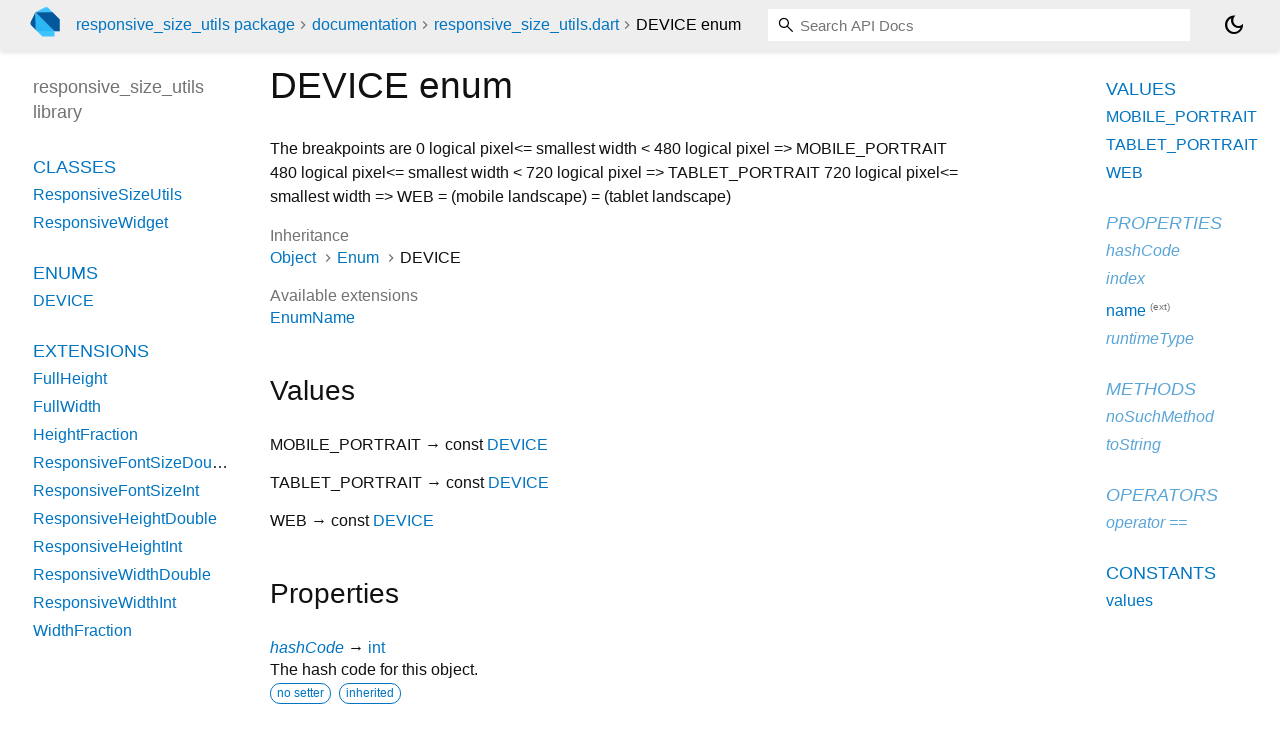

--- FILE ---
content_type: text/html; charset="utf-8"
request_url: https://pub.dev/documentation/responsive_size_utils/latest/responsive_size_utils/DEVICE.html
body_size: 2708
content:
<!DOCTYPE html>
<html lang="en"><head><script type="text/javascript" src="https://www.googletagmanager.com/gtm.js?id=GTM-MX6DBN9" async="async"></script><script type="text/javascript" src="/static/hash-a6jh3avn/js/gtm.js"></script><meta charset="utf-8"/><meta http-equiv="X-UA-Compatible" content="IE=edge"/><meta name="viewport" content="width=device-width, height=device-height, initial-scale=1, user-scalable=no"/><meta name="generator" content="made with love by dartdoc"/><meta name="description" content="API docs for the DEVICE enum from the responsive_size_utils library, for the Dart programming language."/><title>DEVICE enum - responsive_size_utils library - Dart API</title><link rel="canonical" href="https://pub.dev/documentation/responsive_size_utils/latest/responsive_size_utils/DEVICE.html"/><link rel="preconnect" href="https://fonts.gstatic.com"/><link rel="stylesheet" href="https://fonts.googleapis.com/css2?family=Roboto+Mono:ital,wght@0,300;0,400;0,500;0,700;1,400&amp;display=swap"/><link rel="stylesheet" href="https://fonts.googleapis.com/css2?family=Material+Symbols+Outlined:opsz,wght,FILL,GRAD@24,400,0,0"/><link rel="stylesheet" href="/static/hash-a6jh3avn/css/dartdoc.css"/><link rel="icon" href="/favicon.ico?hash=nk4nss8c7444fg0chird9erqef2vkhb8"/></head><body class="light-theme" data-base-href="../" data-using-base-href="false"><noscript><iframe src="https://www.googletagmanager.com/ns.html?id=GTM-MX6DBN9" height="0" width="0" style="display:none;visibility:hidden"></iframe></noscript><script src="/static/hash-a6jh3avn/js/dark-init.js"></script><div id="overlay-under-drawer"></div><header id="title"><span id="sidenav-left-toggle" class="material-symbols-outlined" role="button" tabindex="0">menu</span><a class="hidden-xs" href="/"><img src="/static/hash-a6jh3avn/img/dart-logo.svg" alt="" width="30" height="30" role="presentation" aria-label="Go to the landing page of pub.dev" style="height: 30px; margin-right: 1em;"/></a><ol class="breadcrumbs gt-separated dark hidden-xs"><li><a href="/packages/responsive_size_utils">responsive_size_utils package</a></li><li><a href="../index.html">documentation</a></li><li><a href="../responsive_size_utils/">responsive_size_utils.dart</a></li><li class="self-crumb">DEVICE enum</li></ol><div class="self-name">DEVICE enum</div><form class="search navbar-right" role="search"><input id="search-box" class="form-control typeahead" type="text" placeholder="Loading search..." autocomplete="off"/></form><button id="theme-button" class="toggle" aria-label="Light and dark mode toggle" title="Toggle between light and dark mode"><span id="dark-theme-button" class="material-symbols-outlined" aria-hidden="true">dark_mode</span><span id="light-theme-button" class="material-symbols-outlined" aria-hidden="true">light_mode</span></button></header><main><div id="dartdoc-main-content" class="main-content" data-above-sidebar="responsive_size_utils/responsive_size_utils-library-sidebar.html" data-below-sidebar="responsive_size_utils/DEVICE-enum-sidebar.html">
    <div>

      <h1>
        <span class="kind-enum">DEVICE</span>
        enum 
 

      </h1>
    </div>

    
<div class="desc markdown markdown-body">
  <p>The breakpoints are
0 logical pixel&lt;= smallest width &lt; 480 logical pixel =&gt; MOBILE_PORTRAIT
480 logical pixel&lt;= smallest width &lt; 720 logical pixel =&gt; TABLET_PORTRAIT
720 logical pixel&lt;= smallest width =&gt; WEB = (mobile landscape) = (tablet landscape)</p>
</div>


      <div>
        <dl class="dl-horizontal">
          
  <dt>Inheritance</dt>
  <dd>
    <ul class="gt-separated dark eNum-relationships">
      <li><a href="https://api.flutter.dev/flutter/dart-core/Object-class.html">Object</a></li>
        <li><a href="https://api.flutter.dev/flutter/dart-core/Enum-class.html">Enum</a></li>
      <li>DEVICE</li>
    </ul>
  </dd>

          
          
          
  <dt>Available extensions</dt>
  <dd><ul class="comma-separated clazz-relationships">
      <li><a href="https://api.flutter.dev/flutter/dart-core/EnumName.html">EnumName</a></li>
  </ul></dd>
          


        </dl>
      </div>

      <div class="summary offset-anchor" id="values">
        <h2>Values</h2>
        <dl class="properties">
            <dt id="MOBILE_PORTRAIT" class="constant">
    <span class="name ">MOBILE_PORTRAIT</span>
  <span class="signature">→ const <a href="../responsive_size_utils/DEVICE.html">DEVICE</a></span>
  

</dt>
<dd>
  
  

</dd>

            <dt id="TABLET_PORTRAIT" class="constant">
    <span class="name ">TABLET_PORTRAIT</span>
  <span class="signature">→ const <a href="../responsive_size_utils/DEVICE.html">DEVICE</a></span>
  

</dt>
<dd>
  
  

</dd>

            <dt id="WEB" class="constant">
    <span class="name ">WEB</span>
  <span class="signature">→ const <a href="../responsive_size_utils/DEVICE.html">DEVICE</a></span>
  

</dt>
<dd>
  
  

</dd>

        </dl>
      </div>

    
  <div class="summary offset-anchor inherited" id="instance-properties">
    <h2>Properties</h2>
    <dl class="properties">
        <dt id="hashCode" class="property inherited">
  <span class="name"><a href="https://api.flutter.dev/flutter/dart-core/Object/hashCode.html">hashCode</a></span>
  <span class="signature">→ <a href="https://api.flutter.dev/flutter/dart-core/int-class.html">int</a></span>
  

</dt>
<dd class="inherited">
  The hash code for this object.
  <div class="features"><span class="feature">no setter</span><span class="feature">inherited</span></div>

</dd>

        <dt id="index" class="property inherited">
  <span class="name"><a href="https://api.flutter.dev/flutter/dart-core/Enum/index.html">index</a></span>
  <span class="signature">→ <a href="https://api.flutter.dev/flutter/dart-core/int-class.html">int</a></span>
  

</dt>
<dd class="inherited">
  A numeric identifier for the enumerated value.
  <div class="features"><span class="feature">no setter</span><span class="feature">inherited</span></div>

</dd>

        <dt id="name" class="property">
  <span class="name"><a href="https://api.flutter.dev/flutter/dart-core/EnumName/name.html">name</a></span>
  <span class="signature">→ <a href="https://api.flutter.dev/flutter/dart-core/String-class.html">String</a></span>
  

</dt>
<dd>
      <p class="from-extension">
        <span>Available on <a href="https://api.flutter.dev/flutter/dart-core/Enum-class.html">Enum</a>,
        provided by the <a href="https://api.flutter.dev/flutter/dart-core/EnumName.html">EnumName</a> extension</span>
      </p>
  The name of the enum value.
  <div class="features"><span class="feature">no setter</span></div>

</dd>

        <dt id="runtimeType" class="property inherited">
  <span class="name"><a href="https://api.flutter.dev/flutter/dart-core/Object/runtimeType.html">runtimeType</a></span>
  <span class="signature">→ <a href="https://api.flutter.dev/flutter/dart-core/Type-class.html">Type</a></span>
  

</dt>
<dd class="inherited">
  A representation of the runtime type of the object.
  <div class="features"><span class="feature">no setter</span><span class="feature">inherited</span></div>

</dd>

    </dl>
  </div>

    
  <div class="summary offset-anchor inherited" id="instance-methods">
    <h2>Methods</h2>
    <dl class="callables">
        <dt id="noSuchMethod" class="callable inherited">
  <span class="name"><a href="https://api.flutter.dev/flutter/dart-core/Object/noSuchMethod.html">noSuchMethod</a></span><span class="signature">(<wbr><span class="parameter" id="noSuchMethod-param-invocation"><span class="type-annotation"><a href="https://api.flutter.dev/flutter/dart-core/Invocation-class.html">Invocation</a></span> <span class="parameter-name">invocation</span></span>)
    <span class="returntype parameter">→ dynamic</span>
  </span>
  

</dt>
<dd class="inherited">
  Invoked when a nonexistent method or property is accessed.
  <div class="features"><span class="feature">inherited</span></div>

</dd>

        <dt id="toString" class="callable inherited">
  <span class="name"><a href="https://api.flutter.dev/flutter/dart-core/Object/toString.html">toString</a></span><span class="signature">(<wbr>)
    <span class="returntype parameter">→ <a href="https://api.flutter.dev/flutter/dart-core/String-class.html">String</a></span>
  </span>
  

</dt>
<dd class="inherited">
  A string representation of this object.
  <div class="features"><span class="feature">inherited</span></div>

</dd>

    </dl>
  </div>
    
  <div class="summary offset-anchor inherited" id="operators">
    <h2>Operators</h2>
    <dl class="callables">
        <dt id="operator ==" class="callable inherited">
  <span class="name"><a href="https://api.flutter.dev/flutter/dart-core/Object/operator_equals.html">operator ==</a></span><span class="signature">(<wbr><span class="parameter" id="==-param-other"><span class="type-annotation"><a href="https://api.flutter.dev/flutter/dart-core/Object-class.html">Object</a></span> <span class="parameter-name">other</span></span>)
    <span class="returntype parameter">→ <a href="https://api.flutter.dev/flutter/dart-core/bool-class.html">bool</a></span>
  </span>
  

</dt>
<dd class="inherited">
  The equality operator.
  <div class="features"><span class="feature">inherited</span></div>

</dd>

    </dl>
  </div>
    
    
    

  <div class="summary offset-anchor" id="constants">
    <h2>Constants</h2>
    <dl class="properties">
        <dt id="values" class="constant">
    <span class="name "><a href="../responsive_size_utils/DEVICE/values-constant.html">values</a></span>
  <span class="signature">→ const <a href="https://api.flutter.dev/flutter/dart-core/List-class.html">List</a><span class="signature">&lt;<wbr><span class="type-parameter"><a href="../responsive_size_utils/DEVICE.html">DEVICE</a></span>&gt;</span></span>
  

</dt>
<dd>
  A constant List of the values in this enum, in order of their declaration.
  

</dd>

    </dl>
  </div>
</div><div id="dartdoc-sidebar-left" class="sidebar sidebar-offcanvas-left"><header id="header-search-sidebar" class="hidden-l"><form class="search-sidebar" role="search"><input id="search-sidebar" class="form-control typeahead" type="text" placeholder="Loading search..." autocomplete="off"/></form></header><ol id="sidebar-nav" class="breadcrumbs gt-separated dark hidden-l"><li><a href="/packages/responsive_size_utils">responsive_size_utils package</a></li><li><a href="../index.html">documentation</a></li><li><a href="../responsive_size_utils/">responsive_size_utils</a></li><li class="self-crumb">DEVICE enum</li></ol>
  <!-- The search input and breadcrumbs below are only responsively visible at low resolutions. -->



  <h5>responsive_size_utils library</h5>
  <div id="dartdoc-sidebar-left-content"></div>
</div><div id="dartdoc-sidebar-right" class="sidebar sidebar-offcanvas-right">
</div></main><footer><span class="no-break">responsive_size_utils 0.1.6</span></footer><script src="/static/hash-a6jh3avn/dartdoc/resources/highlight.pack.js"></script><script src="/static/hash-a6jh3avn/dartdoc/resources/docs.dart.js"></script></body></html>

--- FILE ---
content_type: text/html; charset="utf-8"
request_url: https://pub.dev/documentation/responsive_size_utils/latest/responsive_size_utils/responsive_size_utils-library-sidebar.html
body_size: -983
content:
<ol>
      <li class="section-title"><a href="responsive_size_utils/#classes">Classes</a></li>
        <li><a href="responsive_size_utils/ResponsiveSizeUtils-class.html">ResponsiveSizeUtils</a></li>
        <li><a href="responsive_size_utils/ResponsiveWidget-class.html">ResponsiveWidget</a></li>

      <li class="section-title"><a href="responsive_size_utils/#enums">Enums</a></li>
        <li><a href="responsive_size_utils/DEVICE.html">DEVICE</a></li>








      <li class="section-title"><a href="responsive_size_utils/#extensions">Extensions</a></li>
        <li><a href="responsive_size_utils/FullHeight.html">FullHeight</a></li>
        <li><a href="responsive_size_utils/FullWidth.html">FullWidth</a></li>
        <li><a href="responsive_size_utils/HeightFraction.html">HeightFraction</a></li>
        <li><a href="responsive_size_utils/ResponsiveFontSizeDouble.html">ResponsiveFontSizeDouble</a></li>
        <li><a href="responsive_size_utils/ResponsiveFontSizeInt.html">ResponsiveFontSizeInt</a></li>
        <li><a href="responsive_size_utils/ResponsiveHeightDouble.html">ResponsiveHeightDouble</a></li>
        <li><a href="responsive_size_utils/ResponsiveHeightInt.html">ResponsiveHeightInt</a></li>
        <li><a href="responsive_size_utils/ResponsiveWidthDouble.html">ResponsiveWidthDouble</a></li>
        <li><a href="responsive_size_utils/ResponsiveWidthInt.html">ResponsiveWidthInt</a></li>
        <li><a href="responsive_size_utils/WidthFraction.html">WidthFraction</a></li>
</ol>


--- FILE ---
content_type: text/html; charset="utf-8"
request_url: https://pub.dev/documentation/responsive_size_utils/latest/responsive_size_utils/DEVICE-enum-sidebar.html
body_size: -819
content:
<ol>


        <li class="section-title"><a href="responsive_size_utils/DEVICE.html#values">Values</a></li>
          <li><a href="responsive_size_utils/DEVICE.html#MOBILE_PORTRAIT">MOBILE_PORTRAIT</a></li>
          <li><a href="responsive_size_utils/DEVICE.html#TABLET_PORTRAIT">TABLET_PORTRAIT</a></li>
          <li><a href="responsive_size_utils/DEVICE.html#WEB">WEB</a></li>

    
        <li class="section-title inherited">
          <a href="responsive_size_utils/DEVICE.html#instance-properties">Properties</a>
        </li>
          
<li class="inherited">
  <a href="https://api.flutter.dev/flutter/dart-core/Object/hashCode.html">hashCode</a>
</li>
          
<li class="inherited">
  <a href="https://api.flutter.dev/flutter/dart-core/Enum/index.html">index</a>
</li>
          
<li>
  <a href="https://api.flutter.dev/flutter/dart-core/EnumName/name.html">name</a>
      <sup class="muted" title="Available on Enum">(ext)</sup>
</li>
          
<li class="inherited">
  <a href="https://api.flutter.dev/flutter/dart-core/Object/runtimeType.html">runtimeType</a>
</li>

        <li class="section-title inherited"><a href="responsive_size_utils/DEVICE.html#instance-methods">Methods</a></li>
          
<li class="inherited">
  <a href="https://api.flutter.dev/flutter/dart-core/Object/noSuchMethod.html">noSuchMethod</a>
</li>
          
<li class="inherited">
  <a href="https://api.flutter.dev/flutter/dart-core/Object/toString.html">toString</a>
</li>

        <li class="section-title inherited"><a href="responsive_size_utils/DEVICE.html#operators">Operators</a></li>
          
<li class="inherited">
  <a href="https://api.flutter.dev/flutter/dart-core/Object/operator_equals.html">operator ==</a>
</li>

    

    


      <li class="section-title"><a href="responsive_size_utils/DEVICE.html#constants">Constants</a></li>
        <li><a href="responsive_size_utils/DEVICE/values-constant.html">values</a></li>
</ol>
